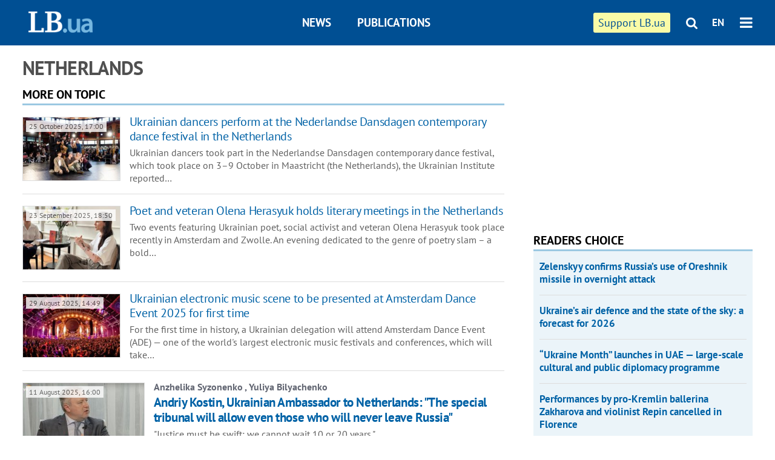

--- FILE ---
content_type: text/html; charset=utf-8
request_url: https://en.lb.ua/tag/169_netherlands
body_size: 6592
content:
<!DOCTYPE html>
<html>
<head>

	<meta http-equiv="content-type" content="text/html;charset=utf-8">
	<title>Netherlands – materials on the topic</title>
	<meta name="keywords" content="">
	<meta name="description" content="Read the latest news on the topic Netherlands">
	<link rel="canonical" href="https://en.lb.ua/tag/169_netherlands" />
	
    <meta name="format-detection" content="telephone=no">

        <link rel="dns-prefetch" href="//i.lb.ua">
    <link rel="dns-prefetch" href="//www.facebook.com">
    <link rel="dns-prefetch" href="//www.googletagservices.com">
    <link rel="dns-prefetch" href="//googleads.g.doubleclick.net">
    <link rel="dns-prefetch" href="//pagead2.googlesyndication.com">

    <link rel="preload" href="/media/217/news/fonts/ptsans.woff2" as="font" type="font/woff2" crossorigin>
    <link rel="preload" href="/media/217/news/fonts/ptsansb.woff2" as="font" type="font/woff2" crossorigin>
    <link rel="preload" href="/media/217/news/fonts/icons.woff2" as="font" type="font/woff2" crossorigin>

    <link rel="preload" href="/media/217/news/css/style.css" type="text/css" as="style" onload="this.onload=null;this.rel='stylesheet'">

    <link rel="preload" href="/media/217/news/js/jquery-3.1.1.min.js" as="script">
    <link rel="preload" href="/media/217/news/js/common.js" as="script">
    <link rel="preload" href="//pagead2.googlesyndication.com/pagead/js/adsbygoogle.js" as="script">
    
		<link rel="alternate" type="application/rss+xml" title="LB.ua RSS" href="https://lb.ua/export/rss.xml">
	
	<!-- facebook -->
		<meta property="fb:app_id" content="147594101940225">
	<meta property="fb:admins" content="100001550293023">
	<meta property="og:site_name" content="LB.ua">
    <meta name="twitter:site" content="@lb_ua">
	
    
    <meta name="viewport" content="width=device-width,initial-scale=1,user-scalable=yes">

	<!-- CSS -->
	    <link rel="stylesheet" href="/media/217/news/css/style.css">
    <link rel="shortcut icon" type="image/x-icon" href="/favicon.ico">
    
	    <script src="/media/217/news/js/jquery-3.1.1.min.js"></script>
        <script async src="/media/217/news/js/common.js"></script>
		
        <script async src="https://securepubads.g.doubleclick.net/tag/js/gpt.js"></script>
    <script>
        window.googletag = window.googletag || {cmd: []};
    </script>
    
        <script async src="https://pagead2.googlesyndication.com/pagead/js/adsbygoogle.js"></script>
    <script>
    (adsbygoogle = window.adsbygoogle || []).push({
          google_ad_client: "ca-pub-6096932064585080",
          enable_page_level_ads: true });
    </script>
    
    </head>


<body >


<header class="site-header">
	<div class="layout">
	<div class="layout-wrapper clearfix">
        <nav class="header">
            <div class="logo logo-eng"><a href="https://en.lb.ua"></a></div>
            <ul class="nav-menu nav-menu-right">
                <li class="nav-item nav-item-donate"><a href="https://en.lb.ua/news/2022/03/04/10185_need_your_support_.html" target="_blank"><span>Support&nbspLB.ua</span></a></li>


                                
                
                                <li class="nav-item nav-item-search hide-on-phone"><a href="#header-search" data-toggle="collapse" aria-expanded="false" aria-controls="header-search"><span class="icons icon-search" ></span></a></li>
                
                <li class="nav-item nav-item-lang dropdown"><a href="javascript:void(0);" data-toggle="dropdown" type="button">EN</a>
    <ul class="dropdown-menu dropdown-lang">
        <li class="border"><a href="//lb.ua" alt="українська">УКР</a></li>
    </ul>
</li>

				<li class="nav-item nav-item-menu dropdown"><a a href="javascript:void(0);" onclick="return false;" type="button" data-toggle="dropdown"><span class="icons icon-bars"/></a>
    <div class="dropdown-menu dropdown-right">
        <div class="dropdown-flex">
            <ul class="dropdown-flex-box">
                <li><a href="/newsfeed">News</a></li>
                <li><a href="/analytics">Publications</a></li>
                <li><a href="/author">Authors</a></li>
                <li><a href="/archive">Archive</a></li>
            </ul>
        </div>
        <div class="nav-item-menu-icons" style="min-width: 240px;">
            <a rel="nofollow" target="_blank" href="https://www.facebook.com/%D0%9B%D1%96%D0%B2%D0%B8%D0%B9-%D0%91%D0%B5%D1%80%D0%B5%D0%B3-LBUA-111382865585059"><span class="icons icon-facebook"/></a>
            <a rel="nofollow" target="_blank" href="https://twitter.com/lb_ua"><span class="icons icon-twitter"/></a>
            <a rel="nofollow" href="https://lb.ua/rss/eng/rss.xml"><span class="icons icon-rss"/></a>
            <a rel="nofollow" href="#header-search" data-toggle="collapse" aria-expanded="false" aria-controls="header-search"><span class="icons icon-search"/></a>
        <!-- <a rel="nofollow" target="_blank" href="https://vk.com/lb_ua"><span class="icons icon-vk"/></a> -->
        </div>
    </div>
</li>
            </ul>

            <ul class="nav-menu nav-menu-main">
    <li class=""><a href="/newsfeed">News</a></li>
    <li class="nav-item-analytics"><a href="/analytics">Publications</a></li>
    
</ul>

    		
        </nav>
	</div>
	</div>

        <div class="collapse" id="header-search">
    <div class="layout">
        <div class="layout-wrapper">
            <form class="search-form" action="/search">
                <input class="search-txt" type="text" name="q" placeholder="Search phrase"/>
                <button class="search-btn" type="submit"><span class="icons icon-search"></span></button>
            </form>
        </div>
    </div>
    </div>
    
    	<div class="sub-menu">
	<div class="layout">
		<div class="layout-wrapper">
			<ul class="nav-links">
						    				    			    						</ul>
		</div>
	</div>
	</div>
    
</header>


<div class="site-content layout layout-lenta">

        <div class="layout-wrapper clearfix">

        
		<div class="col-content ">
		    <div class="col-content-wrapper clearfix">

            	<h1>Netherlands</h1>

                
<div class="caption no-margin">More on topic</div>

		<ul class="lenta">
                    <li class="item-news  ">    <a class="photo-ahref" href="https://en.lb.ua/news/2025/10/25/37052_ukrainian_dancers_perform.html"><img loading="lazy" src="https://i.lb.ua/english/006/58/68fe83374ce76_200_130.jpeg" alt="Ukrainian dancers perform at the Nederlandse Dansdagen contemporary dance festival in the Netherlands" class="photo"></a>    <time datetime="2025-10-25T17:00:00Z">
    25 October 2025, 17:00
    </time>
        <div class="title"><a href="https://en.lb.ua/news/2025/10/25/37052_ukrainian_dancers_perform.html">Ukrainian dancers perform at the Nederlandse Dansdagen contemporary dance festival in the Netherlands
</a></div>
<span class="summary">Ukrainian dancers took part in the Nederlandse Dansdagen contemporary dance festival, which took place on 3–9 October in Maastricht (the Netherlands), the Ukrainian Institute reported&hellip;</span>
</li>

        
		                		                    <li class="item-news  ">    <a class="photo-ahref" href="https://en.lb.ua/news/2025/09/23/36850_poet_veteran_olena_herasyuk_holds.html"><img loading="lazy" src="https://i.lb.ua/english/033/43/68d3ca70e263c_200_130.jpeg" alt="Poet and veteran Olena Herasyuk holds literary meetings in the Netherlands" class="photo"></a>    <time datetime="2025-09-23T18:50:00Z">
    23 September 2025, 18:50
    </time>
        <div class="title"><a href="https://en.lb.ua/news/2025/09/23/36850_poet_veteran_olena_herasyuk_holds.html">Poet and veteran Olena Herasyuk holds literary meetings in the Netherlands
</a></div>
<span class="summary">Two events featuring Ukrainian poet, social activist and veteran Olena Herasyuk took place recently in Amsterdam and Zwolle. An evening dedicated to the genre of poetry slam – a bold&hellip;</span>
</li>

        
		                		                    <li class="item-news  ">    <a class="photo-ahref" href="https://en.lb.ua/news/2025/08/29/36690_ukrainian_electronic_music_scene.html"><img loading="lazy" src="https://i.lb.ua/english/018/00/68b1c2f96c840_200_130.jpeg" alt="Ukrainian electronic music scene to be presented at Amsterdam Dance Event 2025 for first time" class="photo"></a>    <time datetime="2025-08-29T14:49:00Z">
    29 August 2025, 14:49
    </time>
        <div class="title"><a href="https://en.lb.ua/news/2025/08/29/36690_ukrainian_electronic_music_scene.html">Ukrainian electronic music scene to be presented at Amsterdam Dance Event 2025 for first time
</a></div>
<span class="summary">For the first time in history, a Ukrainian delegation will attend Amsterdam Dance Event (ADE) — one of the world's largest electronic music festivals and conferences, which will take&hellip;</span>
</li>

        
		                		                    <li class="item-article ">    <a class="photo-ahref" href="https://en.lb.ua/news/2025/08/11/36596_andriy_kostin_ukrainian_ambassador.html"><img loading="lazy" src="https://i.lb.ua/english/076/47/689cc20abf397_200_130.jpeg" alt="Andriy Kostin, Ukrainian Ambassador to Netherlands: &quot;The special tribunal will allow even those who will never leave Russia&quot; " class="photo"></a>    <time datetime="2025-08-11T16:00:00Z">
    11 August 2025, 16:00
    </time>
    <div class="author">    Anzhelika Syzonenko    , Yuliya Bilyachenko        </div>    <div class="title"><a href="https://en.lb.ua/news/2025/08/11/36596_andriy_kostin_ukrainian_ambassador.html">Andriy Kostin, Ukrainian Ambassador to Netherlands: "The special tribunal will allow even those who will never leave Russia" 
</a></div>
<span class="summary">"Justice must be swift: we cannot wait 10 or 20 years."</span>
</li>

        
		                		                    <li class="item-news  ">    <a class="photo-ahref" href="https://en.lb.ua/news/2025/07/24/36464_over_40_osce_states_demand.html"><img loading="lazy" src="https://i.lb.ua/english/093/24/68838a70501b9_200_130.png" alt="Over 40 OSCE states demand independent investigation into Russia&#039;s torture of Ukrainian POWs" class="photo"></a>    <time datetime="2025-07-24T19:09:00Z">
    24 July 2025, 19:09
    </time>
        <div class="title"><a href="https://en.lb.ua/news/2025/07/24/36464_over_40_osce_states_demand.html">Over 40 OSCE states demand independent investigation into Russia's torture of Ukrainian POWs
</a></div>
<span class="summary">The Netherlands and 40 other OSCE countries are calling for an independent investigation into Russia's torture and ill-treatment of Ukrainian prisoners of war. This was stated by Dutch&hellip;</span>
</li>

        
		                		                    <li class="item-news  ">    <a class="photo-ahref" href="https://en.lb.ua/news/2025/07/04/36322_writer_andriy_lyubka_paramedic.html"><img loading="lazy" src="https://i.lb.ua/english/061/52/6867dc9b94733_200_130.jpeg" alt="Writer Andriy Lyubka and paramedic Tayra will tour the Netherlands" class="photo"></a>    <time datetime="2025-07-04T16:24:00Z">
    04 July 2025, 16:24
    </time>
        <div class="title"><a href="https://en.lb.ua/news/2025/07/04/36322_writer_andriy_lyubka_paramedic.html">Writer Andriy Lyubka and paramedic Tayra will tour the Netherlands
</a></div>
<span class="summary">This week, writer Andriy Lyubka and military officer Yuliya Payevska (Tayra) are going on a tour of cities in the Netherlands. During a series of meetings, they will talk about the&hellip;</span>
</li>

        
		        <li class="adv-block"><div class="block adv-block">
<div class="adv-banner-2">
<div class="adv-caption">Реклама</div>
<!-- Content.580x400 -->
<ins class="adsbygoogle"
     style="display:inline-block;width:580px;height:400px"
     data-ad-client="ca-pub-6096932064585080"
     data-ad-slot="3905556280"></ins>
<script>
(adsbygoogle = window.adsbygoogle || []).push({});
</script></div></div></li>        		                    <li class="item-news  ">    <a class="photo-ahref" href="https://en.lb.ua/news/2025/06/20/36216_ukrainian_writer_poet_lyubov.html"><img loading="lazy" src="https://i.lb.ua/english/074/30/685585a0e8781_200_130.jpeg" alt="Ukrainian writer, poet Lyubov Yakymchuk took part in prestigious Poetry International Festival Rotterdam" class="photo"></a>    <time datetime="2025-06-20T15:57:00Z">
    20 June 2025, 15:57
    </time>
        <div class="title"><a href="https://en.lb.ua/news/2025/06/20/36216_ukrainian_writer_poet_lyubov.html">Ukrainian writer, poet Lyubov Yakymchuk took part in prestigious Poetry International Festival Rotterdam
</a></div>
<span class="summary">Ukrainian writer Lyubov Yakymchuk took part in Poetry International Rotterdam in the Netherlands, one of the most prestigious poetry festivals in the world. She read her poem I have&hellip;</span>
</li>

        
		                		                    <li class="item-news  ">    <a class="photo-ahref" href="https://en.lb.ua/news/2025/06/19/36212_dutch_parliament_recognises_1944.html"><img loading="lazy" src="https://i.lb.ua/english/096/32/68553e4666548_200_130.png" alt="Dutch parliament recognises 1944 deportation of Crimean Tatars as genocide" class="photo"></a>    <time datetime="2025-06-19T23:48:00Z">
    19 June 2025, 23:48
    </time>
        <div class="title"><a href="https://en.lb.ua/news/2025/06/19/36212_dutch_parliament_recognises_1944.html">Dutch parliament recognises 1944 deportation of Crimean Tatars as genocide
</a></div>
<span class="summary">The Dutch House of Representatives adopted a resolution acknowledging the mass deportation of the Crimean Tatar people by the Soviet authorities during the Second World War as genocide&hellip;</span>
</li>

        
		                		                    <li class="item-article ">    <a class="photo-ahref" href="https://en.lb.ua/news/2025/05/29/36008_strategic_role_f16s.html"><img loading="lazy" src="https://i.lb.ua/english/047/58/683825bbc7cc1_200_130.jpeg" alt="Strategic role of the F-16s" class="photo"></a>    <time datetime="2025-05-29T07:00:00Z">
    29 May 2025, 07:00
    </time>
    <div class="author">    Kyrylo Danylchenko aka Ronin            </div>    <div class="title"><a href="https://en.lb.ua/news/2025/05/29/36008_strategic_role_f16s.html">Strategic role of the F-16s
</a></div>
<span class="summary">Ukraine's defence forces operate between 30 and 36 F-16s, which were donated by the Netherlands, Denmark and Norway. </span>
</li>

        
		                		                    <li class="item-news  ">    <a class="photo-ahref" href="https://en.lb.ua/news/2025/05/25/35984_zelenskyy_invited_nato_summit.html"><img loading="lazy" src="https://i.lb.ua/english/114/47/68341f1ce9488_200_130.jpeg" alt="Zelenskyy invited to NATO summit in The Hague – Dutch Defence Minister confirms" class="photo"></a>    <time datetime="2025-05-25T21:42:00Z">
    25 May 2025, 21:42
    </time>
        <div class="title"><a href="https://en.lb.ua/news/2025/05/25/35984_zelenskyy_invited_nato_summit.html">Zelenskyy invited to NATO summit in The Hague – Dutch Defence Minister confirms
</a></div>
<span class="summary">Dutch Defence Minister Ruben Brekelmans has said that Ukrainian President Volodymyr Zelenskyy has been invited to the NATO summit in The Hague on 24 June. The politician made this&hellip;</span>
</li>

        
		                		                    <li class="item-news  ">    <a class="photo-ahref" href="https://en.lb.ua/news/2025/04/11/35560_netherlands_allocates_150m.html"><img loading="lazy" src="https://i.lb.ua/english/065/06/67f918e502ff2_200_130.jpeg" alt="Netherlands allocates €150m to strengthen Ukraine&#039;s air defence" class="photo"></a>    <time datetime="2025-04-11T14:13:00Z">
    11 April 2025, 14:13
    </time>
        <div class="title"><a href="https://en.lb.ua/news/2025/04/11/35560_netherlands_allocates_150m.html">Netherlands allocates €150m to strengthen Ukraine's air defence
</a></div>
<span class="summary">Dutch Defence Minister Ruben Brekelmans said that the Netherlands would allocate €150 million to strengthen Ukraine's air defence. He told reporters before a meeting of the Contact&hellip;</span>
</li>

        
		                		                    <li class="item-news  ">    <a class="photo-ahref" href="https://en.lb.ua/news/2025/04/01/35436_netherlands_provide_ukraine.html"><img loading="lazy" src="https://i.lb.ua/english/036/11/67ebbeb2ae459_200_130.jpeg" alt="Netherlands to provide Ukraine with €500m for drones" class="photo"></a>    <time datetime="2025-04-01T12:14:00Z">
    01 April 2025, 12:14
    </time>
        <div class="title"><a href="https://en.lb.ua/news/2025/04/01/35436_netherlands_provide_ukraine.html">Netherlands to provide Ukraine with €500m for drones
</a></div>
<span class="summary">The Netherlands is allocating €500 million to Ukraine for drones, including funding for their domestic production. According to the Ministry of Strategic Industries, a meeting took&hellip;</span>
</li>

        
		                		                    <li class="item-article ">    <a class="photo-ahref" href="https://en.lb.ua/news/2025/02/24/35016_three_years_great_war_aid.html"><img loading="lazy" src="https://i.lb.ua/english/058/38/67bde82e92b07_200_130.jpeg" alt="Three years of the great war in aid figures: who spent the most" class="photo"></a>    <time datetime="2025-02-24T16:50:00Z">
    24 February 2025, 16:50
    </time>
    <div class="author">    LB.ua            </div>    <div class="title"><a href="https://en.lb.ua/news/2025/02/24/35016_three_years_great_war_aid.html">Three years of the great war in aid figures: who spent the most
</a></div>
<span class="summary">The EU and the US have allocated €132 billion and €114 billion to Ukraine, respectively. Of this amount, approximately half - over €120 billion - is military aid. </span>
</li>

        
		                		                    <li class="item-news  ">    <a class="photo-ahref" href="https://en.lb.ua/news/2025/01/23/34724_rutte_trump_right_europes.html"><img loading="lazy" src="https://i.lb.ua/english/096/26/6792630e6cd39_200_130.jpeg" alt="Rutte: Trump is ‘right’. Europe&#039;s defence spending is ‘problem’ " class="photo"></a>    <time datetime="2025-01-23T15:02:00Z">
    23 January 2025, 15:02
    </time>
        <div class="title"><a href="https://en.lb.ua/news/2025/01/23/34724_rutte_trump_right_europes.html">Rutte: Trump is ‘right’. Europe's defence spending is ‘problem’ 
</a></div>
<span class="summary">NATO Secretary General Mark Rutte has admitted that US President Donald Trump is right to demand that European allies spend more on defence. This was reported by Politico.  ‘Of course&hellip;</span>
</li>

        
		                		                    <li class="item-news  ">    <a class="photo-ahref" href="https://en.lb.ua/news/2024/12/04/33836_netherlands_transfer_two_mine.html"><img loading="lazy" src="https://i.lb.ua/english/040/25/675041a3c295a_200_130.jpeg" alt="Netherlands to transfer two mine countermeasures ships to Ukraine" class="photo"></a>    <time datetime="2024-12-04T10:56:00Z">
    04 December 2024, 10:56
    </time>
        <div class="title"><a href="https://en.lb.ua/news/2024/12/04/33836_netherlands_transfer_two_mine.html">Netherlands to transfer two mine countermeasures ships to Ukraine
</a></div>
<span class="summary">The Netherlands will donate two coastal mine countermeasures ships, Zr.Ms. Makkum and Zr.Ms. Vlaardingen, to Ukraine, according to the Dutch Ministry of Defence. A crew of 35 Ukrainians&hellip;</span>
</li>

        
		                		    	</ul>

	                    
                            
        
                        <div class="paging">
        <ul>
                                                            <li class="here">1</li>
                                                                                    <li><a href="/tag/169_netherlands?page=2">2</a></li>
                                                                                                        <li><a href="/tag/169_netherlands?page=3">3</a></li>
                                                                                                        <li><a href="/tag/169_netherlands?page=4">4</a></li>
                                                                                                        <li><a href="/tag/169_netherlands?page=5">5</a></li>
                                                                                                        <li><a href="/tag/169_netherlands?page=6">6</a></li>
                                                                                                        <li><a href="/tag/169_netherlands?page=7">7</a></li>
                                                                                                        <li><a href="/tag/169_netherlands?page=8">8</a></li>
                                                                                                        <li><a href="/tag/169_netherlands?page=9">9</a></li>
                                                                            <li><a rel="nofollow" href="/tag/169_netherlands?page=2" class="next">→</a></li>
                    </ul>
        </div>
            
	
    <div class="float_container_t0 hidden"></div>
    <div class="float_container_t2 hidden"></div>

	    	</div>

        		</div>

		<aside class="col-right">
        	
    

    <section class="adv-banner-3">
<!-- Content.300x250 -->
<ins class="adsbygoogle"
     style="display:inline-block;width:300px;height:250px"
     data-ad-client="ca-pub-6096932064585080"
     data-ad-slot="4143330288"></ins>
<script>
(adsbygoogle = window.adsbygoogle || []).push({});
</script></section>

    
    <section class="section-popular have-background hide-on-phone">
<div class="caption">Readers choice</div>
    <ul class="feed background">
        <li>
        <a href="">
            
            Zelenskyy confirms Russia’s use of Oreshnik missile in overnight attack

        </a>
    </li>
        <li>
        <a href="">
            
            Ukraine’s air defence and the state of the sky: a forecast for 2026

        </a>
    </li>
        <li>
        <a href="">
            
            “Ukraine Month” launches in UAE — large-scale cultural and public diplomacy programme

        </a>
    </li>
        <li>
        <a href="">
            
            Performances by pro-Kremlin ballerina Zakharova and violinist Repin cancelled in Florence

        </a>
    </li>
        <li>
        <a href="">
            
            French Cinematheque to present first major Oleksandr Dovzhenko retrospective

        </a>
    </li>
        <li>
        <a href="">
            
            Russian ballerina and Kremlin-linked propagandist Svetlana Zakharova set to perform in Florence

        </a>
    </li>
        <li>
        <a href="">
            
            Ukrainian Embassy in Italy urges Florence City Council to cancel performance by pro-Kremlin ballerina Zakharova

        </a>
    </li>
    </ul>
    
</section>

	<section class="adv-block">
<div class="adv-banner-4 sticked hide-on-tablet hide-on-phone">
<div class="adv-caption">Реклама</div>
<!-- Index.300x600 -->
<ins class="adsbygoogle"
     style="display:inline-block;width:300px;height:600px"
     data-ad-client="ca-pub-6096932064585080"
     data-ad-slot="8605697088"></ins>
<script>
(adsbygoogle = window.adsbygoogle || []).push({});
</script></div>
</section>
    

		</aside>

	</div>
    
</div>


<footer class="site-footer">
	<div class="layout">
<div class="layout-wrapper clearfix">
	<a class="scroll-top" href="#"></a>
	<div class="footer-links">
		<ul>
			
            <li><a href="/about">About us</a></li>
            <li><a href="https://lb.ua/reklama">Advertising</a></li>
            <li><a href="">Ивенты</a></li>
            <li><a href="/about/contacts">Editorial</a></li>
            <li><a href="/about/standards">Standards and Policies</a></li>
			<li><a href="/about/terms">User agreement</a></li>
		</ul>
	</div>

	<div class="about">
                <p>LB.ua must be linked directly in case of full or partial reproduction of materials. No materials containing links to the Ukrainian News agency or the Ukrainian Photo Group may be re-printed, copied, reproduced or used in any other way</p>
        <p>Materials posted on the site with the label "Advertisement" / "Company News" / "Press Release" / "Promoted" are advertising and are published on the rights of advertising. , however, the editors participate in the preparation of this content and share the opinions expressed in these materials.</p>
        <p>The editors are not responsible for the facts and value judgments published in advertising materials. According to Ukrainian legislation, the advertiser is responsible for the content of advertising.</p>
        <p>The International Renaissance Foundation provides institutional support to the editorial office of LB.UA within the framework of the "Social Capital" program. Materials produced in the framework of support reflect the position of the authors and do not necessarily coincide with the position of the International Renaissance Foundation.</p>
        <p>Online Media Entity; Media ID - R40-05097</p>
            </div>
	<div class="counters">
                <span><a rel="nofollow" href="http://depositphotos.com/?utm_source=LB&amp;utm_medium=footer&amp;utm_campaign=UA-brand"><img loading="lazy" src="/media/217/news/img/icos/deposit2.png" alt="DepositPhotos" width="143" height="33"></a></span>
        <span><a rel="nofollow" href="http://irf.ua"><img loading="lazy" src="/media/217/news/img/icos/irf.png" alt="IRF" width="105" height="33"></a></span>
        <span><a rel="nofollow" href="https://serpstat.com/uk/"><img loading="lazy" src="/media/217/news/img/icos/serpstat.svg" alt="Serpstat" width="140" height="33""></a></span>
        		    		<!-- Google tag (gtag.js) -->
<script async src="https://www.googletagmanager.com/gtag/js?id=G-SQPB7DNKSQ"></script>
<script>
  window.dataLayer = window.dataLayer || [];
  function gtag(){dataLayer.push(arguments);}
  gtag('js', new Date());

  gtag('config', 'G-SQPB7DNKSQ');
</script>
			</div>
</div>
</div>


<div class="overlay" id="overlay"></div>


<div id="popup_mistake" class="popup do-mistake" url="/core/orphus/">
	<div class="caption">Error found! <div class="close"></div></div>
	<div class="title">Mistake in text:</div>
	<div class="text-w-mistake"></div>
	<div>It is wrong because:</div>
	<textarea></textarea>
	<br style="clear: both;" />
	<a class="button" name="send" href="#">Send</a>
	<a class="no-mistake" name="close" href="#">Oops, not an error!</a>
</div>


<div id="act-login" class="popup do-login">

</div>

</footer>



</body>

<!-- eng.vm1.gg2.lb.ua :: 2026-01-17 04:43:47 -->
</html>

--- FILE ---
content_type: text/html; charset=utf-8
request_url: https://www.google.com/recaptcha/api2/aframe
body_size: 268
content:
<!DOCTYPE HTML><html><head><meta http-equiv="content-type" content="text/html; charset=UTF-8"></head><body><script nonce="L-4u2QJEh1W5-Rkt5W6Njg">/** Anti-fraud and anti-abuse applications only. See google.com/recaptcha */ try{var clients={'sodar':'https://pagead2.googlesyndication.com/pagead/sodar?'};window.addEventListener("message",function(a){try{if(a.source===window.parent){var b=JSON.parse(a.data);var c=clients[b['id']];if(c){var d=document.createElement('img');d.src=c+b['params']+'&rc='+(localStorage.getItem("rc::a")?sessionStorage.getItem("rc::b"):"");window.document.body.appendChild(d);sessionStorage.setItem("rc::e",parseInt(sessionStorage.getItem("rc::e")||0)+1);localStorage.setItem("rc::h",'1768617831841');}}}catch(b){}});window.parent.postMessage("_grecaptcha_ready", "*");}catch(b){}</script></body></html>

--- FILE ---
content_type: application/javascript; charset=utf-8
request_url: https://fundingchoicesmessages.google.com/f/AGSKWxWVdSOBiCVO1XqkeVcLmD3H7Btk5YaTxnSX8mizwZ2rBaYH_zCmVEF80h0GveGolKdO-JkJBACkyoDr2ZFNZmB_P7gzk3iL6-eI1v0IauQJbHmMvjwkMtBPwR-JEyQN043xQfrLuBtG2v7Mb2gXJ_pDIBNiW5aTciDeBQ03hVoDz3DbYW_ejN7mrfic/_/advloader./a/display.php?_fach_ad._120x800a./adshow_
body_size: -1290
content:
window['2435e9b0-ba24-4ccc-9b52-34716cc6f09b'] = true;